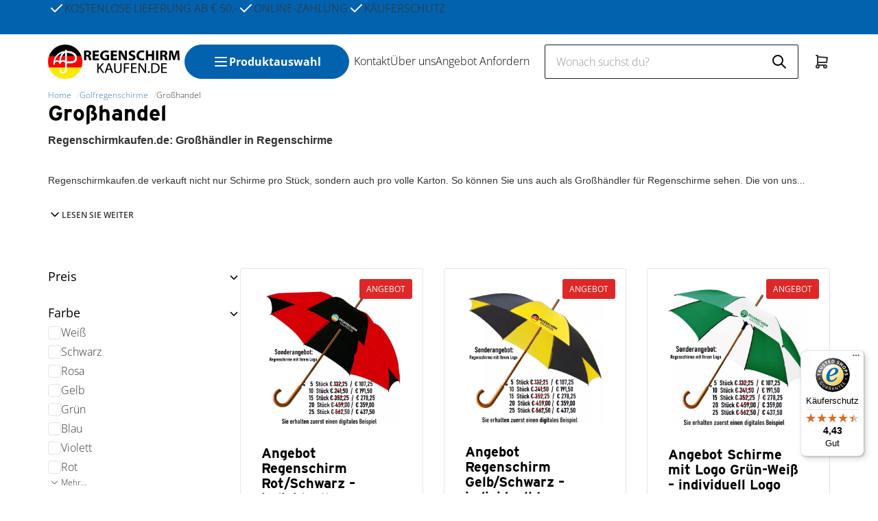

--- FILE ---
content_type: text/javascript
request_url: https://widgets.trustedshops.com/js/X9EB1F9AFA432FAD673BA78BA66C9A476.js
body_size: 1358
content:
((e,t)=>{const a={shopInfo:{tsId:"X9EB1F9AFA432FAD673BA78BA66C9A476",name:"regenschirmkaufen.de",url:"www.regenschirmkaufen.de",language:"de",targetMarket:"DEU",ratingVariant:"WIDGET",eTrustedIds:{accountId:"acc-54b7b499-e6c4-402e-b379-c93d673dd7c4",channelId:"chl-c8e49c7e-3562-4c86-88ba-6447031bfc3f"},buyerProtection:{certificateType:"CLASSIC",certificateState:"PRODUCTION",mainProtectionCurrency:"EUR",classicProtectionAmount:100,maxProtectionDuration:30,plusProtectionAmount:2e4,basicProtectionAmount:100,firstCertified:"2022-09-30 11:57:36"},reviewSystem:{rating:{averageRating:4.43,averageRatingCount:30,overallRatingCount:231,distribution:{oneStar:3,twoStars:0,threeStars:1,fourStars:3,fiveStars:23}},reviews:[{average:4,buyerStatement:"Angepasster Verpackung,  Lieferung schnell und zuverlässig,  prima!",rawChangeDate:"2025-11-30T21:23:31.000Z",changeDate:"30.11.2025",transactionDate:"25.11.2025"},{average:5,buyerStatement:"alles ok",rawChangeDate:"2025-10-30T14:24:39.000Z",changeDate:"30.10.2025",transactionDate:"22.10.2025"},{average:5,buyerStatement:"Top!",rawChangeDate:"2025-10-25T18:26:21.000Z",changeDate:"25.10.2025"}]},features:["MARS_QUESTIONNAIRE","MARS_PUBLIC_QUESTIONNAIRE","MARS_REVIEWS","MARS_EVENTS","DISABLE_REVIEWREQUEST_SENDING","GUARANTEE_RECOG_CLASSIC_INTEGRATION","SHOP_CONSUMER_MEMBERSHIP"],consentManagementType:"OFF",urls:{profileUrl:"https://www.trustedshops.de/bewertung/info_X9EB1F9AFA432FAD673BA78BA66C9A476.html",profileUrlLegalSection:"https://www.trustedshops.de/bewertung/info_X9EB1F9AFA432FAD673BA78BA66C9A476.html#legal-info",reviewLegalUrl:"https://help.etrusted.com/hc/de/articles/23970864566162"},contractStartDate:"2020-04-16 00:00:00",shopkeeper:{name:"DE KUNST,  TEXTIELDRUK, RECLAME EN SPORT V.o.F.",street:"Spoorbaanstraat 27a",country:"NL",city:"Enschede",zip:"7532AH"},displayVariant:"full",variant:"full",twoLetterCountryCode:"DE"},"process.env":{STAGE:"prod"},externalConfig:{trustbadgeScriptUrl:"https://widgets.trustedshops.com/assets/trustbadge.js",cdnDomain:"widgets.trustedshops.com"},elementIdSuffix:"-98e3dadd90eb493088abdc5597a70810",buildTimestamp:"2025-12-10T05:35:36.149Z",buildStage:"prod"},r=a=>{const{trustbadgeScriptUrl:r}=a.externalConfig;let n=t.querySelector(`script[src="${r}"]`);n&&t.body.removeChild(n),n=t.createElement("script"),n.src=r,n.charset="utf-8",n.setAttribute("data-type","trustbadge-business-logic"),n.onerror=()=>{throw new Error(`The Trustbadge script could not be loaded from ${r}. Have you maybe selected an invalid TSID?`)},n.onload=()=>{e.trustbadge?.load(a)},t.body.appendChild(n)};"complete"===t.readyState?r(a):e.addEventListener("load",(()=>{r(a)}))})(window,document);